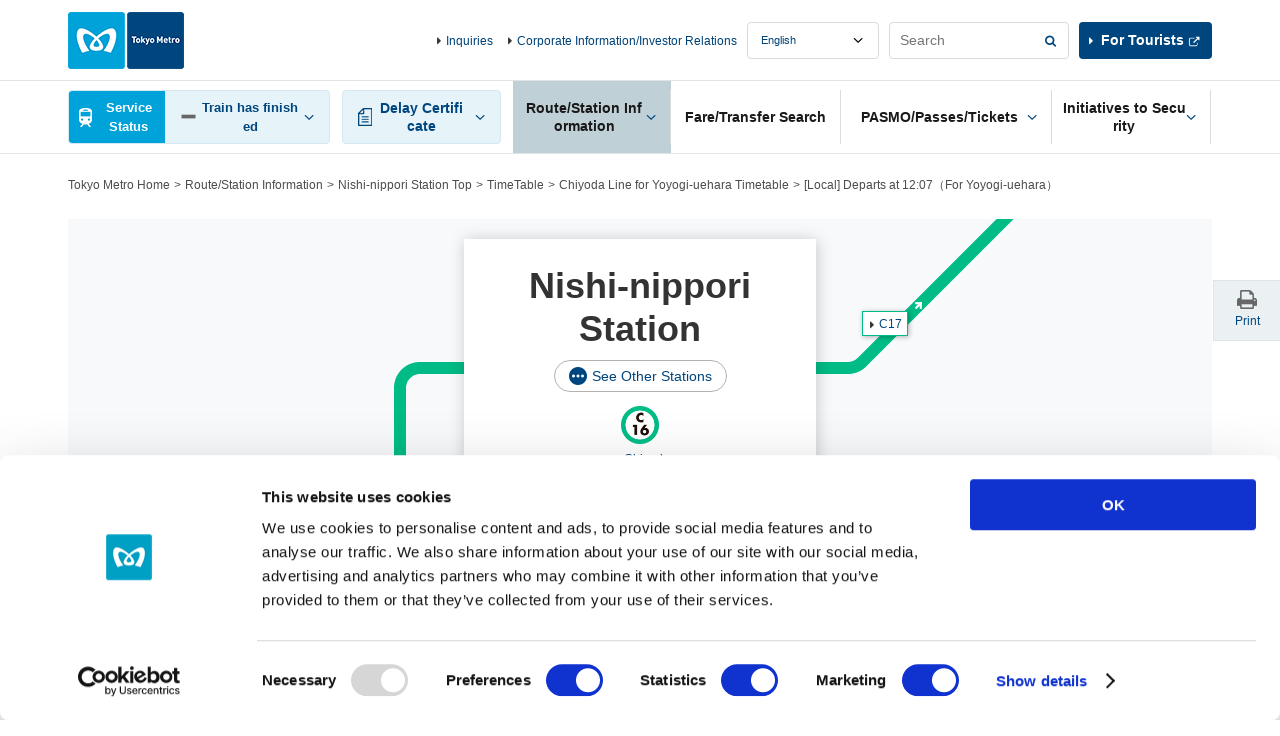

--- FILE ---
content_type: text/html
request_url: https://www.tokyometro.jp/library/lang_en/timetable/include/nishi-nippori_navi.html?_=1769449759448
body_size: 57
content:
<div class="v2_linkStation v2_showPc">
  <div class="v2_linkStationInr">
    <ul>
      <li><a href="/lang_en/station/nishi-nippori/index.html" class="v2_active">Nishi-nippori Station Top</a></li>
      <li><a href="/lang_en/station/nishi-nippori/timetable/index.html#adjacent">Timetable</a></li>
      <li><a href="/lang_en/station/nishi-nippori/accessibility/index.html#adjacent">Barrier-Free Facilities</a>
      </li>
    </ul>
  </div>
  <!-- / .v2_linkStation -->
</div>


--- FILE ---
content_type: text/css
request_url: https://www.tokyometro.jp/library/common/css/common/pc.css
body_size: 6434
content:
@charset "UTF-8";
/* ----------------------------------------------------------
    base
---------------------------------------------------------- */
html {
  font-size: 87.5%;
}

/* ----------------------------------------------------------
    setting
---------------------------------------------------------- */
/* ----------------------------------------------------------
    cpntents
---------------------------------------------------------- */
#v2_contents {
  padding-top: 22px;
}

#v2_contents .v2_contents {
  padding-top: 25px;
}

.v2_wrap {
  max-width: 1280px;
  padding-right: 68px;
  padding-left: 68px;
}

.v2_breadcrumbs {
  margin-right: auto;
  margin-left: auto;
  max-width: 1280px;
  padding-right: 68px;
  padding-left: 68px;
  *zoom: 1;
}

.v2_breadcrumbs:before, .v2_breadcrumbs:after {
  content: " ";
  display: table;
}

.v2_breadcrumbs:after {
  clear: both;
}

.v2_breadcrumbs li {
  color: #4d4d4d;
  float: left;
  font-size: 0.85714rem;
}

.v2_breadcrumbs li:not(:first-child):before {
  content: "＞";
  display: inline-block;
  padding: 0 4px;
}

.v2_breadcrumbs li a {
  color: #4d4d4d;
}

.v2_contentsBack {
  display: none;
}

/* ----------------------------------------------------------
    layout
---------------------------------------------------------- */
.v2_fLPc {
  float: left !important;
}

.v2_fRPc {
  float: right !important;
}

.v2_showSp {
  display: none !important;
}

.v2_w10pPc {
  width: 10% !important;
}

.v2_w20pPc {
  width: 20% !important;
}

.v2_w30pPc {
  width: 30% !important;
}

.v2_w40pPc {
  width: 40% !important;
}

.v2_w50pPc {
  width: 50% !important;
}

.v2_w60pPc {
  width: 60% !important;
}

.v2_w70pPc {
  width: 70% !important;
}

.v2_w80pPc {
  width: 80% !important;
}

.v2_w90pPc {
  width: 90% !important;
}

.v2_w100pPc {
  width: 100% !important;
}

.v2_maxW100pPc {
  max-width: 100%;
}

.v2_section {
  margin-top: 60px;
}

.v2_sectionMSPc {
  margin-top: 15px;
}

.v2_sectionSPc {
  margin-top: 10px;
}

.v2_mt0Pc {
  margin-top: 0 !important;
}

.v2_mainWrap {
  *zoom: 1;
}

.v2_mainWrap:before, .v2_mainWrap:after {
  content: " ";
  display: table;
}

.v2_mainWrap:after {
  clear: both;
}

.v2_mainArticle {
  width: 69%;
  float: left;
  padding-right: 30px;
}

.v2_mainAside {
  float: right;
  width: 30.9%;
}

/* ----------------------------------------------------------
    heading
---------------------------------------------------------- */
.v2_headingH1 {
  margin-bottom: 60px;
}

.v2_headingH1 h1, .v2_headingH1 .v2_headingH1Title {
  font-size: 2.14286rem;
  line-height: 1.2em;
}

.v2_headingH2 {
  margin-top: 60px;
  margin-bottom: 30px;
}

.v2_headingH2 h2 {
  font-size: 1.57143rem;
}

.v2_js-linkTabBody .v2_headingH2 {
  margin-top: 30px;
}

.v2_headingH3 {
  margin-top: 60px;
  margin-bottom: 30px;
}

.v2_headingH3 h3 {
  font-size: 1.14286rem;
}

.v2_headingH4 {
  margin-top: 60px;
  margin-bottom: 30px;
}

.v2_headingH4 h4 {
  font-size: 1rem;
}

/*  背景囲み付き
---------------------------------------------------------- */
.v2_headingBand.v2_headingH2 {
  padding: 8px;
  background-color: #dae0e3;
}

.v2_headingBand.v2_headingH3 {
  padding: 6px 0;
  background-color: #ebeff1;
}

/*  路線アイコン付き
---------------------------------------------------------- */
.v2_headingH1 .v2_headingRouteImg img, .v2_headingH1
.v2_headingStationImg img {
  width: 60px;
}

.v2_headingH2 .v2_headingRouteImg img,
.v2_headingH3 .v2_headingRouteImg img, .v2_headingH2
.v2_headingStationImg img,
.v2_headingH3
.v2_headingStationImg img {
  width: 30px;
}

.v2_headingH2 .v2_headingRouteImg img {
  width: 40px;
}

.v2_headingRouteUpdate .v2_headingH2 {
  margin-bottom: 0;
  padding-bottom: 30px;
}

.v2_headingEquipmentImg {
  padding-right: 20px;
}

.v2_boxSp.v2_js-accordionName.v2_historyHeading .v2_historyHeadingPeriod {
  font-size: 1rem;
  font-weight: normal;
  margin-top: 25px;
}

/* ----------------------------------------------------------
    text
---------------------------------------------------------- */
em {
  font-style: normal;
}

.v2_txtLPc {
  text-align: left !important;
}

.v2_txtRPc {
  text-align: right !important;
}

.v2_txtCPc {
  text-align: center !important;
}

.v2_txtStrong {
  font-size: 1.14286rem;
}

.v2_txtNote {
  font-size: 0.85714rem;
}

.v2_fontS {
  font-size: 0.85714rem !important;
}

.v2_fontMPc {
  font-size: 1rem !important;
}

.v2_fontSPc {
  font-size: 0.85714rem !important;
}

/* 更新情報 */
.v2_txtUpdate {
  font-size: 0.85714rem;
  color: #191919;
}

/* ----------------------------------------------------------
    link
---------------------------------------------------------- */
a:hover {
  color: #0062b2;
}

a:hover {
  text-decoration: underline;
}

a:hover img {
  opacity: 0.9;
  filter: alpha(opacity=90);
}

img.v2_imgHover:hover {
  -webkit-filter: brightness(0.9);
  -moz-filter: brightness(0.9);
  -ms-filter: brightness(0.9);
  filter: url('data:image/svg+xml;charset=utf-8,<svg xmlns="http://www.w3.org/2000/svg"><filter id="filter"><feComponentTransfer color-interpolation-filters="sRGB"><feFuncR type="linear" slope="0.9" /><feFuncG type="linear" slope="0.9" /><feFuncB type="linear" slope="0.9" /></feComponentTransfer></filter></svg>#filter');
  -webkit-filter: brightness(0.9);
          filter: brightness(0.9);
}

.v2_imgBg,
.v2_imgBgOf {
  background-color: #000;
}

.v2_imgBg {
  display: block;
}

.v2_linkBlank:after {
  width: 16px;
  -webkit-background-size: 12px 11px;
          background-size: 12px 11px;
}

.v2_linkPdf:after {
  width: 18px;
  height: 1.3em;
  -webkit-background-size: 14px 14px;
          background-size: 14px;
}

.v2_linkIcon,
.v2_linkIconWhite {
  padding-left: 14px;
}

.v2_linkIcon:before,
.v2_linkIconWhite:before {
  width: 14px;
  height: 14px;
  margin-left: -14px;
  font-size: 13px;
  -webkit-background-size: 4px 8px;
          background-size: 4px 8px;
}

ul.v2_linkListIcon li:before {
  -webkit-background-size: 4px 8px;
          background-size: 4px 8px;
}

.v2_linkListLine li {
  padding: 15px;
}

.v2_linkListLine.v2_linkListIcon li {
  padding-left: 29px;
}

.v2_linkBack {
  padding-left: 14px;
}

.v2_linkBack:before {
  width: 14px;
  height: 14px;
  margin-left: -14px;
  font-size: 0.85714rem;
  background: url("/library/common/img/icon_link_back.png") no-repeat center;
  -webkit-background-size: 4px 8px;
          background-size: 4px 8px;
}

/* タグリスト */
.v2_linkListTag {
  margin-top: -10px;
  margin-right: -10px;
}

.v2_linkListTag li {
  padding: 10px 10px 0 0;
}

.v2_linkListTag li a {
  display: inline-block;
  -webkit-background-size: 4px 8px;
          background-size: 4px 8px;
  font-size: 0.85714rem;
}

.v2_linkListTag li a:hover {
  background-color: #BFCFD6;
}

.v2_linkAnchor:before {
  width: 30px;
  height: 30px;
  -webkit-background-size: 10px 10px;
          background-size: 10px;
  margin-right: 10px;
}

ul.v2_listAnchor {
  display: -webkit-box;
  display: -webkit-flex;
  display: -ms-flexbox;
  display: flex;
  -webkit-flex-wrap: wrap;
  -moz-flex-wrap: wrap;
  -webkit-box-lines: multiple;
  -webkit-flex-wrap: wrap;
      -ms-flex-wrap: wrap;
          flex-wrap: wrap;
}

ul.v2_listAnchor li {
  font-size: 1rem;
  display: -webkit-box;
  display: -webkit-flex;
  display: -ms-flexbox;
  display: flex;
  width: 25%;
}

ul.v2_listAnchor li a {
  display: block;
  padding: 8px;
  text-align: center;
  border-left: 1px #fff solid;
  width: 100%;
  border-top: 1px  #fff solid;
  background-color: #dae0e3;
  display: -webkit-box;
  display: -webkit-flex;
  display: -ms-flexbox;
  display: flex;
  -webkit-box-align: center;
  -ms-flex-align: center;
  -webkit-align-items: center;
  -moz-align-items: center;
  align-items: center;
  -webkit-box-pack: center;
  -ms-flex-pack: center;
  -webkit-justify-content: center;
  -moz-justify-content: center;
  justify-content: center;
}

ul.v2_listAnchor li a:before {
  content: "";
  height: 14px;
  display: block;
  padding-left: 12px;
  background: url("/library/common/img/icon_link_arrow_gray_down.png") no-repeat left;
  -webkit-background-size: 8px 4px;
          background-size: 8px 4px;
  vertical-align: middle;
}

ul.v2_listAnchor li a:hover {
  background-color: #BFCFD6;
}

ul.v2_listAnchor li:nth-child(4n+1) a {
  border-left: 0;
}

.v2_androidTablet ul.v2_listAnchor {
  display: block;
  *zoom: 1;
}

.v2_androidTablet ul.v2_listAnchor:before, .v2_androidTablet ul.v2_listAnchor:after {
  content: " ";
  display: table;
}

.v2_androidTablet ul.v2_listAnchor:after {
  clear: both;
}

.v2_androidTablet ul.v2_listAnchor li {
  display: block;
  float: left;
}

.v2_androidTablet ul.v2_listAnchor li a {
  height: 100%;
  padding: 8px 12px 8px 8px;
}

.v2_linkImgList > li {
  width: 25%;
}

.v2_linkImgList > li:nth-child(n+5) {
  margin-top: 30px;
}

.v2_linkImgListArea {
  padding: 20px;
}

.v2_linkImgListArea:hover {
  text-decoration: none;
  background-color: #BFCFD6;
}

.v2_linkImgListArea:hover Img {
  opacity: 0.9;
  filter: alpha(opacity=90);
}

.v2_linkImgListArea:hover .v2_linkImgListCaption {
  text-decoration: underline;
}

.v2_androidTablet .v2_linkImgList {
  display: block;
  *zoom: 1;
}

.v2_androidTablet .v2_linkImgList:before, .v2_androidTablet .v2_linkImgList:after {
  content: " ";
  display: table;
}

.v2_androidTablet .v2_linkImgList:after {
  clear: both;
}

.v2_androidTablet .v2_linkImgList li {
  display: block;
  float: left;
}

.v2_androidTablet .v2_linkImgList li .v2_linkImgListArea {
  height: 100%;
}

.v2_androidMobile .v2_linkImgList li {
  height: auto !important;
}

.v2_linkImgListSide > li {
  margin-top: 30px;
}

.v2_linkImgListSideArea {
  padding: 20px;
  display: -webkit-box;
  display: -webkit-flex;
  display: -ms-flexbox;
  display: flex;
}

.v2_linkImgListSideArea:hover {
  text-decoration: none;
  background-color: #BFCFD6;
}

.v2_linkImgListSideArea:hover .v2_linkImgListSideCaption {
  text-decoration: underline;
}

.v2_linkImgListSideArea:hover img {
  opacity: 0.9;
  filter: alpha(opacity=90);
}

.v2_linkImgListSideCaption {
  font-size: 1.14286rem;
}

.v2_linkImgListSideTxt {
  padding: 5px 0 0 30px;
  -webkit-box-flex: 1;
  -webkit-flex: 1;
  -moz-flex: 1;
  -ms-flex: 1;
  flex: 1;
  -webkit-box-ordinal-group: 1;
  -webkit-order: 0;
  -moz-order: 0;
  -ms-flex-order: 0;
  order: 0;
}

.v2_linkImgListSideDetail {
  margin-top: 20px;
  margin-bottom: 30px;
}

.v2_linkImgListSideDetail .v2_linkIcon:hover {
  text-decoration: underline;
}

.v2_linkImgListSideDetail > ul {
  display: -webkit-box;
  display: -webkit-flex;
  display: -ms-flexbox;
  display: flex;
  -webkit-flex-wrap: wrap;
  -moz-flex-wrap: wrap;
  -webkit-box-lines: multiple;
  -webkit-flex-wrap: wrap;
      -ms-flex-wrap: wrap;
          flex-wrap: wrap;
}

.v2_linkImgListSideDetail > ul > li {
  width: 50%;
}

.v2_linkImgListSideDetail > ul > li:nth-child(n+3) {
  margin-top: 10px;
}

.v2_linkImgListSideImg {
  -webkit-box-ordinal-group: 0;
  -webkit-order: -1;
  -moz-order: -1;
  -ms-flex-order: -1;
  order: -1;
  width: 333px;
}

.v2_linkImgListSideImg img {
  width: 333px;
}

.v2_androidTablet .v2_linkImgListSide .v2_linkImgListSideTxt {
  -webkit-box-ordinal-group: 3;
  -webkit-order: 2;
  -moz-order: 2;
  -ms-flex-order: 2;
  order: 2;
}

.v2_androidTablet .v2_linkImgListSide .v2_linkImgListSideImg {
  -webkit-box-ordinal-group: 2;
  -webkit-order: 1;
  -moz-order: 1;
  -ms-flex-order: 1;
  order: 1;
}

.v2_androidTablet .v2_linkImgListSide .v2_linkImgListSideDetail > ul {
  display: block;
}

.v2_androidTablet .v2_linkImgListSide .v2_linkImgListSideDetail > ul > li {
  float: left;
}

.v2_linkTab li {
  width: 33.3%;
}

.v2_linkTab li:nth-child(3n+1) {
  border-left: 0;
}

.v2_linkTab li:last-child, .v2_linkTab li:nth-child(3n+2):nth-last-of-type(2), .v2_linkTab li:nth-child(3n+1):nth-last-of-type(3), .v2_linkTab li:nth-child(3n+1):nth-last-of-type(2) {
  border-bottom: 0;
}

.v2_linkTab li a:hover {
  background-color: #bfd0d6;
  text-decoration: none;
}

.v2_androidTablet .v2_linkTab {
  display: table;
  text-align: center;
  width: 100%;
}

.v2_androidTablet .v2_linkTab li {
  display: inline-block;
  vertical-align: top;
}

.v2_androidTablet .v2_linkTab li a {
  width: 100%;
  height: 100%;
  vertical-align: middle;
}

.v2_androidMobile .v2_linkTab li {
  height: auto !important;
}

.v2_linkBtnList {
  -webkit-flex-wrap: wrap;
  -moz-flex-wrap: wrap;
  -webkit-box-lines: multiple;
  -webkit-flex-wrap: wrap;
      -ms-flex-wrap: wrap;
          flex-wrap: wrap;
}

.v2_linkBtnList > li:nth-child(n+5) {
  margin-top: 30px;
}

.v2_linkBtnList > li > a {
  padding: 5px 10px 5px 35px;
  background: url("/library/common/img/icon_link_arrow_gray.png") #dae0e3 no-repeat 20px center;
  -webkit-background-size: 4px 8px;
          background-size: 4px 8px;
}

.v2_linkBtnList > li > a:hover {
  background-color: #BFCFD6;
}

.v2_androidTablet .v2_linkBtnList {
  display: block;
  *zoom: 1;
}

.v2_androidTablet .v2_linkBtnList:before, .v2_androidTablet .v2_linkBtnList:after {
  content: " ";
  display: table;
}

.v2_androidTablet .v2_linkBtnList:after {
  clear: both;
}

.v2_androidTablet .v2_linkBtnList li {
  display: block;
  float: left;
}

.v2_androidTablet .v2_linkBtnList li a {
  height: 100%;
  text-align: left;
}

.v2_androidMobile .v2_linkBtnList li {
  height: auto !important;
}

.v2_linkListTile {
  margin-right: -30px;
  height: 98px;
}

.v2_linkListTile li {
  height: 98px;
  width: 25%;
  padding: 0 30px 0 0;
}

.v2_linkListTile li a {
  background: url("/library/common/img/icon_link_arrow_white.png") #00467e no-repeat 20px;
  -webkit-background-size: 4px 8px;
          background-size: 4px 8px;
  padding: 5px 10px 5px 32px;
}

.v2_linkListTile li a:hover {
  background-color: #2168a3;
}

.v2_androidTablet .v2_linkListTile {
  display: block;
  *zoom: 1;
}

.v2_androidTablet .v2_linkListTile:before, .v2_androidTablet .v2_linkListTile:after {
  content: " ";
  display: table;
}

.v2_androidTablet .v2_linkListTile:after {
  clear: both;
}

.v2_androidTablet .v2_linkListTile li {
  float: left;
}

.v2_androidMobile .v2_linkListTile li {
  height: auto !important;
}

.v2_linkLocalNav {
  text-align: center;
}

.v2_linkLocalNav ul li {
  display: inline-block;
  margin-right: 14px;
}

.v2_linkLocalNav ul li:last-child {
  margin-right: 0;
}

.v2_linkLocalNav ul li:before {
  content: "";
  display: inline-block;
  width: 14px;
  height: 14px;
  background: url("/library/common/img/icon_link_arrow_gray.png") no-repeat center;
  vertical-align: middle;
  -webkit-background-size: 4px 8px;
          background-size: 4px 8px;
}

.v2_androidMobile .v2_linkStation ul li, .v2_androidMobile
.v2_linkLocalNav ul li {
  height: auto !important;
}

.v2_linkUpdate {
  font-size: 0.85714rem;
}

.v2_linkUpdate:before {
  background: url("/library/common/img/icon_link_update.png") no-repeat left;
  -webkit-background-size: 11px 11px;
          background-size: 11px;
  font-size: 0.85714rem;
  height: 1.3em;
  width: 15px;
}

/* Linklist icon */
/* ----------------------------------------------------------
    Button
---------------------------------------------------------- */
a.v2_btn,
a.v2_btnS,
a.v2_btnL {
  padding: 22px 10px 20px 20px;
  font-size: 0.85714rem;
}

a.v2_btn.v2_btnGray,
a.v2_btnS.v2_btnGray,
a.v2_btnL.v2_btnGray {
  background: url("/library/common/img/icon_link_arrow_gray.png") #dae0e3 no-repeat 10px center;
  -webkit-background-size: 4px 8px;
          background-size: 4px 8px;
}

a.v2_btn:not(.v2_btnGray),
a.v2_btnS:not(.v2_btnGray),
a.v2_btnL:not(.v2_btnGray) {
  background: url("/library/common/img/icon_link_arrow_white.png") #00467e no-repeat 10px center;
  -webkit-background-size: 4px 8px;
          background-size: 4px 8px;
}

a.v2_btn:not(.v2_btnGray).v2_linkBlank:after,
a.v2_btnS:not(.v2_btnGray).v2_linkBlank:after,
a.v2_btnL:not(.v2_btnGray).v2_linkBlank:after {
  -webkit-background-size: 12px 11px;
          background-size: 12px 11px;
}

a.v2_btn:hover,
a.v2_btnS:hover,
a.v2_btnL:hover {
  background-color: #2168a3;
  text-decoration: none;
}

a.v2_btnS {
  padding: 6px 10px 6px 20px;
}

a.v2_btnL {
  font-size: 1.14286rem;
  line-height: 1.56em;
}

.v2_btnLCenter,
.v2_btnLCenterL {
  width: 65%;
  font-size: 1.14286rem;
  padding: 15px 15px;
}

.v2_btnLCenter:hover,
.v2_btnLCenterL:hover {
  background-color: #2168a3;
  text-decoration: none;
}

.v2_btnLCenter:not(.v2_btnGray).v2_linkBlank:after,
.v2_btnLCenterL:not(.v2_btnGray).v2_linkBlank:after {
  -webkit-background-size: 12px 11px;
          background-size: 12px 11px;
}

a.v2_btnLCenterL {
  width: 65%;
}

a.v2_btnReSearch {
  width: 262px;
}

a.v2_btnIc {
  width: 408px;
  display: inline-block;
  font-size: 0.85714rem;
}

a.v2_btnGray:hover {
  background-color: #BFCFD6;
  text-decoration: underline;
  color: #0062b2;
}

.v2_btnBase:hover {
  background-color: #2168a3;
  text-decoration: none;
  color: #fff;
}

.v2_btnBase.v2_btnDisabled:hover {
  background-color: #dae0e3;
}

.v2_btnBasePc {
  background-color: #00467e;
  color: #fff;
}

.v2_btnBasePc:hover {
  background-color: #2168a3;
  text-decoration: none;
  color: #fff;
}

.v2_btnBasePc.v2_btnDisabled {
  background-color: #dae0e3;
}

.v2_btnBasePc.v2_btnDisabled:hover {
  background-color: #dae0e3;
}

.v2_btnBaseSp.v2_btnDisabled {
  background-color: #dae0e3;
}

.v2_btnBaseGray:hover {
  background-color: #BFCFD6;
  text-decoration: none;
  color: #333;
}

.v2_btnBaseGray.v2_btnDisabled:hover {
  background-color: #dae0e3;
}

.v2_btnBaseGrayPc {
  background-color: #dae0e3;
  color: #333;
}

.v2_btnBaseGrayPc:hover {
  background-color: #2168a3;
  text-decoration: none;
  color: #333;
}

.v2_btnBaseGrayPc.v2_btnDisabled:hover {
  background-color: #dae0e3;
}

.v2_btnDisabled:hover {
  background-color: #dae0e3;
}

.v2_btnMail:before {
  width: 24px;
  height: 16px;
  -webkit-background-size: 16px 14px;
          background-size: 16px 14px;
}

.v2_btnTwitter:before {
  width: 24px;
  height: 16px;
  -webkit-background-size: 16px 14px;
          background-size: 16px 14px;
}

.v2_btnExit,
a.v2_btnExit {
#  background: url("/library/common/img/icon_link_arrow_gray.png") #fed100 no-repeat 15px center;
  padding: 0 14px 0 14px;
  font-size: 1.28571rem;
  line-height: 43px;
  border-radius: 8px;
}

#.v2_btnExit:hover,
#a.v2_btnExit:hover {
#  text-decoration: none;
}

.v2_btnExit sup,
a.v2_btnExit sup {
  font-size: 0.85714rem;
}

.v2_btnExitClosure,
a.v2_btnExitClosure {
  background-image: none;
  background-color: #c9a500;
}

a.v2_btnBefore,
a.v2_btnAfter {
  font-size: 0.85714rem;
  padding: 6px 45px;
  position: relative;
}

a.v2_btnBefore:hover,
a.v2_btnAfter:hover {
  background-color: #2168a3;
  text-decoration: none;
  color: #fff;
}

a.v2_btnBefore:before {
  content: "";
  display: inline-block;
  position: absolute;
  background: url("/library/common/img/icon_link_back_white.png") no-repeat left 6px;
  -webkit-background-size: 4px 8px;
          background-size: 4px 8px;
  vertical-align: baseline;
  width: 14px;
  height: 14px;
  margin-left: -14px;
}

a.v2_btnAfter:after {
  content: "";
  display: inline-block;
  position: absolute;
  background: url("/library/common/img/icon_link_arrow_white.png") no-repeat right 6px;
  -webkit-background-size: 4px 8px;
          background-size: 4px 8px;
  vertical-align: baseline;
  width: 14px;
  height: 14px;
}

a.v2_btnIc {
  width: 408px;
  display: inline-block;
}

/* ----------------------------------------------------------
    lists
---------------------------------------------------------- */
ul.v2_listBlock {
  display: -webkit-box;
  display: -webkit-flex;
  display: -ms-flexbox;
  display: flex;
  -webkit-flex-wrap: wrap;
  -moz-flex-wrap: wrap;
  -webkit-box-lines: multiple;
  -webkit-flex-wrap: wrap;
      -ms-flex-wrap: wrap;
          flex-wrap: wrap;
}

dl.v2_listBlock {
  *zoom: 1;
}

dl.v2_listBlock:before, dl.v2_listBlock:after {
  content: " ";
  display: table;
}

dl.v2_listBlock:after {
  clear: both;
}

dl.v2_listBlock > dt {
  width: 80px;
  position: absolute;
}

dl.v2_listBlock > dd {
  padding-left: 80px;
}

dl.v2_listBlock > dd > ul > li {
  display: inline-block;
  margin-right: 14px;
}

dl.v2_listBlock > dd > ul > li:last-child {
  margin-right: 0;
}

dl.v2_listBlock > dt:nth-child(n+3),
dl.v2_listBlock > dd:nth-child(n+4) {
  margin-top: 7px;
}

/* ----------------------------------------------------------
    table
---------------------------------------------------------- */
table.v2_table {
  font-size: 1.14286rem;
  line-height: 1.5em;
}

table.v2_table > thead > tr > th,
table.v2_table > thead > tr > td,
table.v2_table > tbody > tr > th,
table.v2_table > tbody > tr > td {
  padding: 18px;
  vertical-align: middle;
}

/* ----------------------------------------------------------
    images
---------------------------------------------------------- */
img.v2_imgShadow {
  -webkit-box-shadow: 1px 1px 15px rgba(0, 0, 0, 0.2);
          box-shadow: 1px 1px 15px rgba(0, 0, 0, 0.2);
}

.v2_iconEquipment {
  width: 30px;
  height: 30px;
}

/* ----------------------------------------------------------
    grid
---------------------------------------------------------- */
.v2_gridS {
  margin-left: -15px;
  margin-right: -15px;
}

.v2_gridS .v2_gridSRow {
  width: 100%;
}

.v2_gridS .v2_gridSRow > * {
  -webkit-box-sizing: border-box;
          box-sizing: border-box;
  float: left;
  padding-left: 15px;
  padding-right: 15px;
}

.v2_gridS .v2_gridSRow .v2_gridSCol1 {
  width: 8.33333%;
}

.v2_gridS .v2_gridSRow .v2_gridSCol2 {
  width: 16.66667%;
}

.v2_gridS .v2_gridSRow .v2_gridSCol3 {
  width: 25%;
}

.v2_gridS .v2_gridSRow .v2_gridSCol4 {
  width: 33.33333%;
}

.v2_gridS .v2_gridSRow .v2_gridSCol5 {
  width: 41.66667%;
}

.v2_gridS .v2_gridSRow .v2_gridSCol6 {
  width: 50%;
}

.v2_gridS .v2_gridSRow .v2_gridSCol7 {
  width: 58.33333%;
}

.v2_gridS .v2_gridSRow .v2_gridSCol8 {
  width: 66.66667%;
}

.v2_gridS .v2_gridSRow .v2_gridSCol9 {
  width: 75%;
}

.v2_gridS .v2_gridSRow .v2_gridSCol10 {
  width: 83.33333%;
}

.v2_gridS .v2_gridSRow .v2_gridSCol11 {
  width: 91.66667%;
}

.v2_gridS .v2_gridSRow .v2_gridSCol12 {
  width: 100%;
}

.v2_gridC {
  margin-left: -15px;
  margin-right: -15px;
}

.v2_gridC .v2_gridCRow {
  *zoom: 1;
  width: 100%;
}

.v2_gridC .v2_gridCRow:before, .v2_gridC .v2_gridCRow:after {
  content: " ";
  display: table;
}

.v2_gridC .v2_gridCRow:after {
  clear: both;
}

.v2_gridC .v2_gridCRow > * {
  -webkit-box-sizing: border-box;
          box-sizing: border-box;
  float: left;
  padding-left: 15px;
  padding-right: 15px;
}

.v2_gridC .v2_gridCRow .v2_gridCCol1 {
  width: 8.33333%;
}

.v2_gridC .v2_gridCRow .v2_gridCCol2 {
  width: 16.66667%;
}

.v2_gridC .v2_gridCRow .v2_gridCCol3 {
  width: 25%;
}

.v2_gridC .v2_gridCRow .v2_gridCCol4 {
  width: 33.33333%;
}

.v2_gridC .v2_gridCRow .v2_gridCCol5 {
  width: 41.66667%;
}

.v2_gridC .v2_gridCRow .v2_gridCCol6 {
  width: 50%;
}

.v2_gridC .v2_gridCRow .v2_gridCCol7 {
  width: 58.33333%;
}

.v2_gridC .v2_gridCRow .v2_gridCCol8 {
  width: 66.66667%;
}

.v2_gridC .v2_gridCRow .v2_gridCCol9 {
  width: 75%;
}

.v2_gridC .v2_gridCRow .v2_gridCCol10 {
  width: 83.33333%;
}

.v2_gridC .v2_gridCRow .v2_gridCCol11 {
  width: 91.66667%;
}

.v2_gridC .v2_gridCRow .v2_gridCCol12 {
  width: 100%;
}

.v2_androidMobile .v2_blockSp > * {
  height: auto !important;
}

/* ----------------------------------------------------------
    form
---------------------------------------------------------- */
input[type=button]:disabled:hover,
input[type=submit]:disabled:hover {
  background-color: #dae0e3;
}

select.v2_select {
  padding: 0 55px 0 8px;
  background-image: url("/library/common/img/bg_form_arrow_pc.png"), url("/library/common/img/bg_form_select.png");
  -webkit-background-size: 30px 5px, 50px 100%;
          background-size: 30px 5px, 50px 100%;
  height: 33px;
  line-height: 33px;
}

.v2_formBtnRightInput {
  padding: 0 10px;
  height: 60px;
  width: 100%;
  -webkit-box-shadow: 2px 2px 7px rgba(0, 0, 0, 0.4) inset;
  -ms-box-shadow: 2px 2px 7px rgba(0, 0, 0, 0.4) inset;
  box-shadow: 2px 2px 7px rgba(0, 0, 0, 0.4) inset;
  font-size: 1.28571rem;
}

.v2_formBtnRightInput:focus {
  padding: 0 8px;
}

.v2_formBtnRightSubmitBtn {
  margin-left: 9px;
  font-size: 1.28571rem;
  width: 74px;
  height: 60px;
}

.v2_en .v2_contents .v2_formBtnRightSubmitBtn {
  width: 90px;
}

.v2_fr .v2_contents .v2_formBtnRightSubmitBtn {
  width: 150px;
}


a.v2_btnForm {
  margin-left: 9px;
  font-size: 1.14286rem;
  width: 30%;
  padding: 21px 10px;
}

a.v2_btnForm:hover {
  background-color: #2168a3;
  text-decoration: none;
}

/* ----------------------------------------------------------
    element
---------------------------------------------------------- */
.v2_BoxTxt,
.v2_BoxTxt02 {
  padding: 30px 15px;
}

.v2_BoxTxt > dt + dd,
.v2_BoxTxt > dd + dt,
.v2_BoxTxt > li + li,
.v2_BoxTxt02 > dt + dd,
.v2_BoxTxt02 > dd + dt,
.v2_BoxTxt02 > li + li {
  margin-top: 10px;
}

.v2_BoxTxt > dt,
.v2_BoxTxt02 > dt {
  font-weight: bold;
}

.v2_routeList li {
  width: 11.1%;
}

.v2_routeListColumn3 li {
  width: 33.3%;
}

.v2_routeListColumn3 li:nth-child(n + 4) {
  margin-top: 11px;
}

.v2_routeListLink {
  padding: 15px 5px;
  min-height: 77px;
}

.v2_routeList a.v2_routeListLink:hover {
  background-color: #ccc;
}

.v2_routeListUnkou .v2_routeListLink {
  padding-top: 15px;
}

.v2_routeListUnkou .v2_routeListLink a {
  color: #00467e;
}

.v2_routeListImg {
  display: block;
  margin-bottom: 5px;
}

.v2_routeListImg img {
  width: 30px;
}

.v2_routeListUnkouIcon {
  margin-top: 10px;
}

.v2_routeListUnkouTxt {
  margin-top: 10px;
}

.v2_androidMobile .v2_routeList ul li {
  height: auto !important;
}

.v2_searchList > ul {
  display: -webkit-box;
  display: -webkit-flex;
  display: -ms-flexbox;
  display: flex;
  position: relative;
}

.v2_searchList > ul > li {
  margin-top: 105px;
  float: left;
}

.v2_searchList > ul > li > a {
  text-decoration: none;
  padding: 50px 10px 10px;
  font-size: 0.85714rem;
}

.v2_searchList > ul > li > a .v2_searchType {
  font-size: 1.14286rem;
}

.v2_searchList > ul > li.v2_searchRoutemap {
  width: 100%;
  margin-top: 0;
  position: absolute;
}

.v2_searchList > ul > li.v2_searchRoutemap a {
  display: -webkit-box;
  display: -webkit-flex;
  display: -ms-flexbox;
  display: flex;
  -webkit-box-align: center;
  -ms-flex-align: center;
  -webkit-align-items: center;
  -moz-align-items: center;
  align-items: center;
  -webkit-box-pack: center;
  -ms-flex-pack: center;
  -webkit-justify-content: center;
  -moz-justify-content: center;
  justify-content: center;
  background-color: #dae0e3;
  font-size: 0.85714rem;
  padding: 5px 15px;
  height: 90px;
}

.v2_searchList > ul > li.v2_searchRoutemap a:before {
  content: "";
  display: inline-block;
  width: 46px;
  height: 36px;
  background: url("/library/common/img/icon_btn_search_routemap.png") no-repeat left;
}

.v2_searchList > ul > li.v2_searchSyllabary {
  padding-right: 4px;
  position: relative;
}

.v2_searchList > ul > li.v2_searchSyllabary a {
  background: url("/library/common/img/icon_btn_search_syllabary.png") #dae0e3 no-repeat center 21px;
  -webkit-background-size: 24px 24px;
          background-size: 24px;
}

.v2_searchList > ul > li.v2_searchCondition {
  padding-right: 2px;
  padding-left: 2px;
  position: relative;
}

.v2_searchList > ul > li.v2_searchCondition > a {
  background: url("/library/common/img/icon_btn_search_condition.png") #dae0e3 no-repeat center 23px;
  -webkit-background-size: 24px 19px;
          background-size: 24px 19px;
}

.v2_searchList > ul > li.v2_searchHere {
  padding-left: 4px;
  position: relative;
}

.v2_searchList > ul > li.v2_searchHere a {
  background: url("/library/common/img/icon_btn_search_here.png") #dae0e3 no-repeat center 21px;
  -webkit-background-size: 16px 24px;
          background-size: 16px 24px;
}

.v2_searchList .v2_searchConditionCaption {
  font-size: 1.28571rem;
  font-weight: bold;
  text-align: center;
  margin-bottom: 30px;
}

.v2_searchList .v2_searchConditionBody {
  position: absolute;
  display: block;
  bottom: 100%;
  right: -178px;
  background-color: #D2D7D9;
  padding: 30px;
  margin-bottom: 8px;
}

.v2_searchList .v2_searchConditionBody:before {
  position: absolute;
  bottom: -14px;
  right: 229px;
  content: "";
  display: block;
  width: 0;
  height: 0;
  border-style: solid;
  border-width: 14px 6px 0 6px;
  border-color: #D2D7D9 transparent transparent transparent;
}

.v2_searchList .v2_searchConditionBody ul {
  display: -webkit-box;
  display: -webkit-flex;
  display: -ms-flexbox;
  display: flex;
  -webkit-flex-wrap: nowrap;
  -moz-flex-wrap: nowrap;
  -webkit-box-lines: single;
  -webkit-flex-wrap: nowrap;
      -ms-flex-wrap: nowrap;
          flex-wrap: nowrap;
  height: 80px;
  margin-left: -10px;
}

.v2_searchList .v2_searchConditionBody ul li {
  width: 180px;
  display: -webkit-box;
  display: -webkit-flex;
  display: -ms-flexbox;
  display: flex;
  margin-left: 10px;
}

.v2_searchList .v2_searchConditionBody ul li a {
  display: block;
  background-color: #00467e;
  color: #fff;
  width: 100%;
  padding: 10px;
  text-decoration: none;
  display: -webkit-box;
  display: -webkit-flex;
  display: -ms-flexbox;
  display: flex;
  -webkit-box-align: center;
  -ms-flex-align: center;
  -webkit-align-items: center;
  -moz-align-items: center;
  align-items: center;
  -webkit-box-pack: center;
  -ms-flex-pack: center;
  -webkit-justify-content: center;
  -moz-justify-content: center;
  justify-content: center;
  -webkit-box-direction: normal;
  -webkit-box-orient: vertical;
  -webkit-flex-direction: column;
  -moz-flex-direction: column;
  -ms-flex-direction: column;
  flex-direction: column;
  font-size: 0.85714rem;
}

.v2_searchList .v2_searchConditionBody ul li a span {
  display: block;
  font-weight: bold;
  font-size: 1.14286rem;
}

.v2_searchList .v2_searchConditionBody ul li a:hover {
  background-color: #2168a3;
}

.v2_searchCheckStation {
  display: table;
  margin-top: 20px;
}

.v2_searchCheckStation > dt {
  display: table-cell;
  padding-right: 16px;
}

.v2_searchCheckStation > dd {
  display: table-cell;
}

.v2_newsTab li {
  width: 50%;
}

.v2_androidTablet .v2_newsTab {
  *zoom: 1;
}

.v2_androidTablet .v2_newsTab:before, .v2_androidTablet .v2_newsTab:after {
  content: " ";
  display: table;
}

.v2_androidTablet .v2_newsTab:after {
  clear: both;
}

.v2_androidTablet .v2_newsTab li {
  float: left;
}

dl.v2_newsTopics {
  padding-bottom: 25px;
}

dl.v2_newsTopics > dt.v2_js-newsNonePc,
dl.v2_newsTopics > dd.v2_js-newsNonePc {
  display: none;
}

dl.v2_newsTopics > dt {
  width: 150px;
  white-space: nowrap;
}

dl.v2_newsTopics > dd {
  padding-left: 150px;
}

.v2_js-newsAccordionBtnOpen:hover,
.v2_js-newsAccordionBtnClose:hover {
  background-color: #BFCFD6;
}

.v2_js-newsAccordionBtnOpen:before,
.v2_js-newsAccordionBtnClose:before {
  width: 30px;
  height: 5px;
}

.v2_js-newsAccordionBtnOpen:before {
  -webkit-background-size: 9px 5px;
          background-size: 9px 5px;
}

.v2_js-newsAccordionBtnClose:before {
  -webkit-background-size: 9px 5px;
          background-size: 9px 5px;
}

.v2_complianceNav {
  position: fixed;
  z-index: 650;
  width: 67px;
  top: 50%;
  right: 0;
  margin-top: -80px;
}

.v2_complianceNav li a {
  border-top: none;
  border-right: none;
  padding: 31px 5px 10px;
  font-size: 0.85714rem;
  background-position: center 9px;
  background-repeat: no-repeat;
}

.v2_complianceNav li a:first-child {
  border-top: 1px #dfe4e6 solid;
}

.v2_complianceNavUrlCopy a {
  background-image: url("/library/common/img/icon_btn_url_copy.png");
  -webkit-background-size: 22px 20px;
          background-size: 22px 20px;
}

.v2_complianceNavPrint a {
  background-image: url("/library/common/img/icon_btn_print.png");
  -webkit-background-size: 22px 20px;
          background-size: 22px 20px;
}

.v2_topEnjoy .slider,
.v2_topRecommend .slider {
  margin: 0 -15px;
}

.v2_topEnjoy .slider:before, .v2_topEnjoy .sliderafter,
.v2_topRecommend .slider:before,
.v2_topRecommend .sliderafter {
  content: "";
  position: absolute;
  top: 0;
  background-color: #fff;
  width: 15px;
  height: 100%;
  z-index: 200;
}

.v2_topEnjoy .slider:before,
.v2_topRecommend .slider:before {
  left: 0;
}

.v2_topEnjoy .slider:after,
.v2_topRecommend .slider:after {
  right: 0;
}

.v2_topEnjoy .slick-prev,
.v2_topRecommend .slick-prev {
  left: -25px;
}

.v2_topEnjoy .slick-next,
.v2_topRecommend .slick-next {
  right: -25px;
}

.v2_topEnjoyInr {
  position: relative;
}

.v2_topEnjoyLink {
  position: absolute;
  top: 0;
  right: 0;
}

.v2_topEnjoyLink:before {
  content: "";
  display: inline-block;
  background: url("/library/common/img/icon_link_arrow_black.png") no-repeat center;
  vertical-align: middle;
  width: 14px;
  height: 14px;
  margin-left: -14px;
  font-size: 0.85714rem;
  -webkit-background-size: 4px 8px;
          background-size: 4px 8px;
}

/* ----------------------------------------------------------
    SP
---------------------------------------------------------- */
#v2_langArea {
  display: none;
  background: #dfe4e7;
  z-index: 1000;
}

#v2_langArea .v2_langAreaInner {
  margin-right: auto;
  margin-left: auto;
  max-width: 1280px;
  padding-right: 68px;
  padding-left: 68px;
  padding-top: 20px;
  padding-bottom: 20px;
  position: relative;
}

#v2_langArea .v2_langAreaInner:after {
  content: "";
  position: absolute;
  top: 100%;
  left: 225px;
  width: 0;
  height: 0;
  border-style: solid;
  border-width: 26px 22.5px 0 22.5px;
  border-color: #dfe4e7 transparent transparent transparent;
}

#v2_langArea .v2_langAreaInner .v2_langAreaTxt {
  display: table;
  width: 100%;
  border-collapse: collapse;
}

#v2_langArea .v2_langAreaInner p {
  display: table-cell;
  word-break: normal;
  word-wrap: normal;
}

#v2_langArea .v2_langAreaInner .v2_langAreaButton {
  white-space: nowrap;
  text-align: right;
  padding-left: 10px;
}

#v2_langArea .v2_langAreaInner .v2_langAreaButton a {
  display: inline-block;
  padding-left: 15px;
  background: url(/library/common/img/btn_modal_close.png) no-repeat 0 50%;
}

.v2_langAreaActive #v2_langArea {
  display: block;
}

/* ----------------------------------------------------------
    js
---------------------------------------------------------- */
.v2_js-accordionArea .v2_accordionName a.v2_js-accordionName {
  display: block;
  padding: 10px;
  background-color: #dae0e3;
  position: relative;
}

.v2_js-accordionArea .v2_accordionName a.v2_js-accordionName:hover {
  text-decoration: none;
}

.v2_js-accordionArea .v2_accordionName a.v2_js-accordionName .v2_headingH2, .v2_js-accordionArea .v2_accordionName a.v2_js-accordionName .v2_headingH3 {
  margin: 0 auto;
}

.v2_js-accordionArea .v2_accordionName a.v2_js-accordionNameImg img {
  width: 36px;
}

.v2_js-accordionArea .v2_accordionName a.v2_js-accordionName:after {
  content: "";
  display: block;
  position: absolute;
  width: 9px;
  height: 5px;
  right: 40px;
  top: 50%;
  margin-top: -2px;
  background: url("/library/common/img/icon_link_arrow_down_off.png") no-repeat left top;
  -webkit-background-size: 9px 5px;
          background-size: 9px 5px;
}

.v2_js-accordionArea.v2_js-open .v2_accordionName a.v2_js-accordionName:after {
  background: url("/library/common/img/icon_link_arrow_down_on.png") no-repeat left top;
  -webkit-background-size: 9px 5px;
          background-size: 9px 5px;
}

.v2_accordionListBtn a {
  border: 1px #737373 solid;
  padding: 5px 30px 5px 5px;
  display: block;
  background-color: #fff;
  position: relative;
}

.v2_accordionListBtn a:after {
  content: "";
  display: block;
  position: absolute;
  width: 9px;
  height: 5px;
  right: 10px;
  top: 50%;
  margin-top: -2px;
  background: url("/library/common/img/icon_link_arrow_down_off.png") no-repeat left top;
  -webkit-background-size: 9px 5px;
          background-size: 9px 5px;
}

.v2_accordionList.v2_js-open a:after {
  background: url("/library/common/img/icon_link_arrow_down_on.png") no-repeat left top;
  -webkit-background-size: 9px 5px;
          background-size: 9px 5px;
}

.v2_accordionListBody li {
  padding: 5px;
}

/*  開閉ナビ
---------------------------------------------------------- */
.v2_js-clickTooltipSp.v2_js-none .v2_js-clickTooltipBody {
  display: block;
  position: static;
}

/*  PC:開閉ナビ + SP:モーダル
---------------------------------------------------------- */
.v2_js-modalBg {
  display: none !important;
}

/* ----------------------------------------------------------
    modal
---------------------------------------------------------- */
html.v2_js-htmlModalOpen {
  position: relative;
}

html.v2_js-htmlModalOpen body {
  position: fixed;
  left: 0;
  width: 100%;
}

html.v2_js-htmlModalOpen body .v2_gnav {
  position: fixed !important;
  top: 0 !important;
  bottom: auto !important;
}

#overlay {
  background: #000;
  top: 0;
  bottom: 0;
  width: 100%;
  opacity: 0.6;
  filter: alpha(opacity=60);
  position: absolute;
  z-index: 99999;
}

#v2_modalWindow,
.v2_modalWindow {
  position: fixed;
  top: 0;
  right: 0;
  bottom: 0;
  left: 0;
  z-index: 100000;
  width: 100%;
  overflow: auto;
}

.v2_modalWrap {
  width: 700px;
  margin: 100px auto 0;
  position: relative;
  z-index: 100000;
}

.v2_modalWrap .v2_modalClose:first-child {
  padding: 20px 20px 0;
}

.v2_modalWrap .v2_modalClose:first-child a {
  display: block;
  width: 30px;
  height: 30px;
  margin: 0 0 0 auto;
  font-size: 0;
  line-height: 0;
  text-indent: -9999px;
  background: url("/library/common/img/icon_btn_close.png") no-repeat center;
  -webkit-background-size: 10px 10px;
          background-size: 10px;
}

.v2_modalWrap .v2_modalHeader {
  padding: 10px 20px 0;
}

.v2_modalWrap .v2_modalHeader .v2_headingH1 {
  margin-top: 10px;
  margin-bottom: 30px;
}

.v2_modalWrap .v2_modalContents {
  padding: 10px 64px 20px;
}

.v2_modalWrap .v2_modalClose:last-child {
  background-color: #dfe4e6;
}

.v2_modalWrap .v2_modalClose:last-child a {
  display: block;
  height: 90px;
  margin: 0;
  font-size: 0.85714rem;
  color: #4d4d4d;
  text-decoration: none;
  text-align: center;
  padding: 30px 10px 15px;
}

.v2_modalWrap .v2_modalClose:last-child a:before {
  content: "";
  display: block;
  background: url("/library/common/img/btn_modal_close.png") no-repeat center;
  height: 10px;
  margin-bottom: 5px;
}

/* ----------------------------------------------------------
    多言語 common
---------------------------------------------------------- */
/* */
.v2_en .v2_searchList > ul > li.v2_searchSyllabary a,
.v2_kr .v2_searchList > ul > li.v2_searchSyllabary a,
.v2_cn .v2_searchList > ul > li.v2_searchSyllabary a,
.v2_tcn .v2_searchList > ul > li.v2_searchSyllabary a,
.v2_th .v2_searchList > ul > li.v2_searchSyllabary a,
.v2_fr .v2_searchList > ul > li.v2_searchSyllabary a,
.v2_es .v2_searchList > ul > li.v2_searchSyllabary a {
  background-image: url("/library/lang/common/img/icon_btn_search_syllabary.png");
  background-position: center 21px;
  -webkit-background-size: 24px 24px;
          background-size: 24px;
}

.v2_en .v2_searchList .v2_searchConditionBody,
.v2_kr .v2_searchList .v2_searchConditionBody,
.v2_cn .v2_searchList .v2_searchConditionBody,
.v2_tcn .v2_searchList .v2_searchConditionBody,
.v2_th .v2_searchList .v2_searchConditionBody,
.v2_fr .v2_searchList .v2_searchConditionBody,
.v2_es .v2_searchList .v2_searchConditionBody {
  position: absolute;
  display: block;
  bottom: 100%;
  right: -20px;
  background-color: rgba(223, 228, 229, 0.9);
  padding: 30px;
  margin-bottom: 8px;
}

.v2_en .v2_searchList .v2_searchConditionBody:before,
.v2_kr .v2_searchList .v2_searchConditionBody:before,
.v2_cn .v2_searchList .v2_searchConditionBody:before,
.v2_tcn .v2_searchList .v2_searchConditionBody:before,
.v2_th .v2_searchList .v2_searchConditionBody:before,
.v2_fr .v2_searchList .v2_searchConditionBody:before,
.v2_es .v2_searchList .v2_searchConditionBody:before {
  position: absolute;
  bottom: -14px;
  right: 105px;
  content: "";
  display: block;
  width: 0;
  height: 0;
  border-style: solid;
  border-width: 14px 6px 0 6px;
  border-color: rgba(223, 228, 229, 0.9) transparent transparent transparent;
}

.v2_en .v2_breadcrumbs li:not(:first-child):before,
.v2_kr .v2_breadcrumbs li:not(:first-child):before,
.v2_cn .v2_breadcrumbs li:not(:first-child):before,
.v2_tcn .v2_breadcrumbs li:not(:first-child):before,
.v2_th .v2_breadcrumbs li:not(:first-child):before,
.v2_fr .v2_breadcrumbs li:not(:first-child):before,
.v2_es .v2_breadcrumbs li:not(:first-child):before {
  content: ">";
  padding: 0 4px;
}

/* ----------------------------------------------------------
    英語
---------------------------------------------------------- */
.v2_en dl.v2_newsTopics > dt {
  width: 170px;
}

.v2_en dl.v2_newsTopics > dd {
  padding-left: 170px;
}

/* ----------------------------------------------------------
    韓国語
---------------------------------------------------------- */
/* ----------------------------------------------------------
    中国語(簡体)
---------------------------------------------------------- */
/* ----------------------------------------------------------
    中国語(簡体)
---------------------------------------------------------- */
/* ----------------------------------------------------------
    タイ語
---------------------------------------------------------- */
/* ----------------------------------------------------------
    フランス語
---------------------------------------------------------- */
.v2_fr .v2_searchList .v2_searchConditionBody ul {
  height: 100px;
}

.v2_fr dl.v2_newsTopics > dt {
  width: 170px;
}

.v2_fr dl.v2_newsTopics > dd {
  padding-left: 170px;
}

/* ----------------------------------------------------------
    スペイン語
---------------------------------------------------------- */
.v2_es dl.v2_newsTopics > dt {
  width: 170px;
}

.v2_es dl.v2_newsTopics > dd {
  padding-left: 170px;
}

/* ----------------------------------------------------------
    運行マップエリア
---------------------------------------------------------- */
.v2_unkouReportInfo.v2_stationUnkouMapLinkOpen {
  width: 50% !important;
}

.v2_unkouReportInfo th,
.v2_unkouReportInfo td,
.v2_stationUnkouNow th,
.v2_stationUnkouNow td {
  padding: 10px!important;
}

--- FILE ---
content_type: text/css
request_url: https://www.tokyometro.jp/library/lang_en/timetable/css/nishi-nippori.css
body_size: 120
content:

@media only screen and (min-width: 768px) {
  .v2_stationHead {
    background-image: url("/library/lang/station/img/station/bg_map_nishi-nippori.png");
    background-repeat: no-repeat;
    background-position: center top;
  }
  .v2_stationHead .v2_linkAdjacent11 {
	top: 247px;
	left: -265px;
  }
  .v2_stationHead .v2_linkAdjacent12 {
	top: 92px;
	left: 222px;
  }
}
@media only screen and (max-width: 767px) {
  .v2_stationHeadBoxSp {
    background-image:
	  url("/library/common/img/route/bg_route_chiyoda.png")
	;
    background-position:
	  left 37px,
	  left 61px,
	  left 85px, 
	  left 109px;
    background-size: 100% 12px;
  }
}
